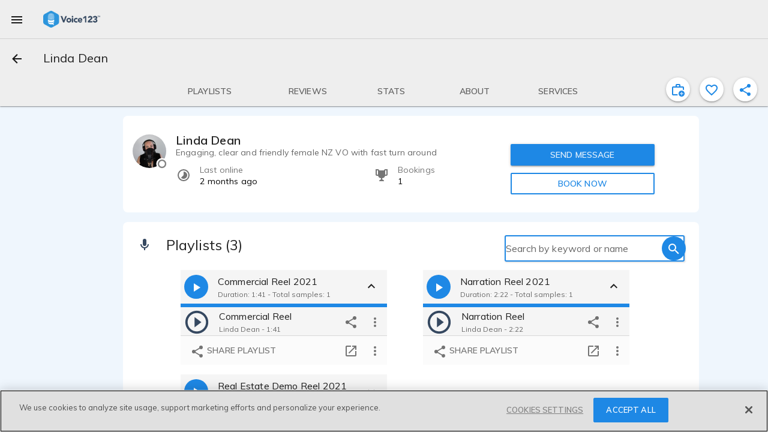

--- FILE ---
content_type: text/javascript
request_url: https://voice123.com/static/assets/reviews-554a00fe.js
body_size: 1602
content:
var k=Object.defineProperty;var O=(e,t,i)=>t in e?k(e,t,{enumerable:!0,configurable:!0,writable:!0,value:i}):e[t]=i;var r=(e,t,i)=>(O(e,typeof t!="symbol"?t+"":t,i),i);import{_ as G}from"./vdlReviewDialog-23ba08a2.js";import{a2 as I,ay as B,a6 as C}from"./common-b2c501ed.js";import{m as S,dn as $,aI as p,B as P,P as D,at as _,O as U,_ as V,o as a,c,b as m,b9 as j,w as l,a as R,g,d as y,t as f,h as b,aw as N,ax as W,bn as Y,j as F}from"./vendor-b023f1b4.js";import{_ as M}from"./vdlReviewCard-81495a64.js";import"./vdlFormDialog-7a139270.js";import"./getMinutesPassed-b3783d65.js";import"./vdlUserInfo-8b6615af.js";import"./vdlRelativeDate-7c31e67e.js";(function(){try{var e=typeof window<"u"?window:typeof global<"u"?global:typeof globalThis<"u"?globalThis:typeof self<"u"?self:{};e.SENTRY_RELEASE={id:"v123-client@1.5.158"}}catch{}})();try{(function(){var e=typeof window<"u"?window:typeof global<"u"?global:typeof globalThis<"u"?globalThis:typeof self<"u"?self:{},t=new e.Error().stack;t&&(e._sentryDebugIds=e._sentryDebugIds||{},e._sentryDebugIds[t]="fa290769-1e82-4768-99cf-186fe0f1740e",e._sentryDebugIdIdentifier="sentry-dbid-fa290769-1e82-4768-99cf-186fe0f1740e")})()}catch{}var q=Object.defineProperty,z=Object.getOwnPropertyDescriptor,o=(e,t,i,v)=>{for(var n=v>1?void 0:v?z(t,i):t,w=e.length-1,d;w>=0;w--)(d=e[w])&&(n=(v?d(t,i,n):d(n))||n);return v&&n&&q(t,i,n),n};let s=class extends S(I,B){constructor(){super(...arguments);r(this,"mdiStar",$);r(this,"getProvider");r(this,"getReviews");r(this,"reviewGiven");r(this,"isAllowedToReview");r(this,"listReviews");r(this,"getReviewGiven");r(this,"profileOwner")}get title(){const t=this.getReviews.stats&&this.getReviews.stats.total_rows;let i="Reviews";return t>0&&(i+=` (${this.getReviews.stats.total_rows})`),i}get getEmptyReviewState(){let t="";return Object.keys(this.activeUser).length>0&&this.activeUser.id===this.getProvider.user_id?t=this.format.message("You haven’t received any review yet. Make sure to ask clients for a review next time you contact or send them a proposal!"):t=this.format.message("The voice actor has not received any review yet. Be the first!"),t}get getReviewsAllowance(){return this.reviewGiven||this.isAllowedToReview||this.profileOwner&&!this.isAdmin()}get getReviewButtonText(){return this.reviewGiven?"EDIT YOUR REVIEW":"LEAVE A REVIEW"}get getLastReviews(){return Object.keys(this.getReviews).length?this.getReviews.data.slice(0,3):[]}viewAllReviews(){this.$router.push({name:"reviewsPage"})}async doListReviews(){this.getProvider&&this.getProvider.id&&await this.listReviews({target:"providers",target_id:this.getProvider.id,page:1}),this.activeUser&&this.activeUser.id&&this.getReviews&&this.getReviews.data&&this.getReviews.data.length>0&&this.getReviewGiven({target:"providers",target_id:this.getProvider.id,user_id:this.activeUser.id})}refreshReviews(){setTimeout(async()=>{this.doListReviews()},900)}mounted(){this.getProvider&&this.getProvider.id&&(!this.getReviews||this.getReviews.target!=="providers"||this.getReviews.target_id!==this.getProvider.id||this.getReviews.stats.current_page!==1)&&this.doListReviews()}};o([p],s.prototype,"getProvider",2);o([p],s.prototype,"getReviews",2);o([p],s.prototype,"reviewGiven",2);o([p],s.prototype,"isAllowedToReview",2);o([P],s.prototype,"listReviews",2);o([P],s.prototype,"getReviewGiven",2);o([D()],s.prototype,"profileOwner",2);o([_("activeUser"),_("getProvider")],s.prototype,"doListReviews",1);s=o([U({})],s);const H=s;const J={class:"reviews-container",id:"reviews_section"},K={key:1,class:"md-subheading"};function Q(e,t,i,v,n,w){const d=M,E=Y,h=F,T=C,A=G;return a(),c("div",J,[m(T,{title:e.title,icon:e.mdiStar},j({normal:l(()=>[R("div",null,[e.getLastReviews.length>0?(a(),g(E,{key:0},{default:l(()=>[(a(!0),c(N,null,W(e.getLastReviews,(u,L)=>(a(),g(d,{key:L,review:u,target:e.getProvider},null,8,["review","target"]))),128))]),_:1})):(a(),c("p",K,f(e.getEmptyReviewState),1))])]),_:2},[e.reviewGiven||e.isAllowedToReview||e.getLastReviews.length>0?{name:"card-actions",fn:l(()=>[R("div",null,[e.getLastReviews.length>0?(a(),g(h,{key:0,class:"md-primary",onClick:e.viewAllReviews},{default:l(()=>[y(f(e.$t("VIEW ALL")),1)]),_:1},8,["onClick"])):b("",!0),e.reviewGiven||e.isAllowedToReview?(a(),g(h,{key:1,class:"md-raised md-primary",onClick:t[0]||(t[0]=u=>e.openForm("review"))},{default:l(()=>[y(f(e.getReviewButtonText),1)]),_:1})):b("",!0)])]),key:"0"}:void 0]),1032,["title","icon"]),m(A,{ref:"review",onReviewsChanged:e.refreshReviews,provider:e.getProvider,actualReview:e.reviewGiven},null,8,["onReviewsChanged","provider","actualReview"])])}const ne=V(H,[["render",Q]]);export{ne as default};
//# sourceMappingURL=reviews-554a00fe.js.map


--- FILE ---
content_type: text/javascript
request_url: https://voice123.com/static/assets/mixin-855ea4a2.js
body_size: 43
content:
import{b8 as n,V as f,U as i,b9 as o}from"./common-b2c501ed.js";(function(){try{var e=typeof window<"u"?window:typeof global<"u"?global:typeof globalThis<"u"?globalThis:typeof self<"u"?self:{};e.SENTRY_RELEASE={id:"v123-client@1.5.158"}}catch{}})();try{(function(){var e=typeof window<"u"?window:typeof global<"u"?global:typeof globalThis<"u"?globalThis:typeof self<"u"?self:{},d=new e.Error().stack;d&&(e._sentryDebugIds=e._sentryDebugIds||{},e._sentryDebugIds[d]="50ad7f8a-bfdd-492f-9d58-9e4eb6b4dbf4",e._sentryDebugIdIdentifier="sentry-dbid-50ad7f8a-bfdd-492f-9d58-9e4eb6b4dbf4")})()}catch{}const t={mixins:[n,f,i,o]};export{t as m};
//# sourceMappingURL=mixin-855ea4a2.js.map


--- FILE ---
content_type: text/javascript
request_url: https://voice123.com/static/assets/playerTime-8055aa3d.js
body_size: 35
content:
(function(){try{var e=typeof window<"u"?window:typeof global<"u"?global:typeof globalThis<"u"?globalThis:typeof self<"u"?self:{};e.SENTRY_RELEASE={id:"v123-client@1.5.158"}}catch{}})();try{(function(){var e=typeof window<"u"?window:typeof global<"u"?global:typeof globalThis<"u"?globalThis:typeof self<"u"?self:{},n=new e.Error().stack;n&&(e._sentryDebugIds=e._sentryDebugIds||{},e._sentryDebugIds[n]="04578dfa-5581-4129-970a-26bc5799f478",e._sentryDebugIdIdentifier="sentry-dbid-04578dfa-5581-4129-970a-26bc5799f478")})()}catch{}const d=e=>{const n=Math.floor(e/60)||0,o=e-n*60||0;return n+":"+(o<10?"0":"")+Math.floor(o)};export{d as p};
//# sourceMappingURL=playerTime-8055aa3d.js.map


--- FILE ---
content_type: text/javascript
request_url: https://voice123.com/static/assets/vdlProviderCarrusel-60caf362.js
body_size: 1712
content:
var T=Object.defineProperty;var E=(e,o,t)=>o in e?T(e,o,{enumerable:!0,configurable:!0,writable:!0,value:t}):e[o]=t;var s=(e,o,t)=>(E(e,typeof o!="symbol"?o+"":o,t),t);import{_ as O}from"./vdlContact-373ffb56.js";import{m as A,cE as R,cF as j,aI as U,P as v,at as z,O as V,_ as M,o as d,c as b,a as h,av as W,ba as I,bb as w,b as p,w as m,aw as C,ax as k,g as _,n as P,h as Y,t as G,az as q,j as H,aA as J,d4 as K,d5 as Q}from"./vendor-b023f1b4.js";import{_ as X}from"./vdlProviderCard-70733c78.js";import{R as Z,B as x}from"./common-b2c501ed.js";(function(){try{var e=typeof window<"u"?window:typeof global<"u"?global:typeof globalThis<"u"?globalThis:typeof self<"u"?self:{};e.SENTRY_RELEASE={id:"v123-client@1.5.158"}}catch{}})();try{(function(){var e=typeof window<"u"?window:typeof global<"u"?global:typeof globalThis<"u"?globalThis:typeof self<"u"?self:{},o=new e.Error().stack;o&&(e._sentryDebugIds=e._sentryDebugIds||{},e._sentryDebugIds[o]="5b466b0b-3004-4422-abc7-b9b9acea3300",e._sentryDebugIdIdentifier="sentry-dbid-5b466b0b-3004-4422-abc7-b9b9acea3300")})()}catch{}var ee=Object.defineProperty,oe=Object.getOwnPropertyDescriptor,a=(e,o,t,i)=>{for(var n=i>1?void 0:i?oe(o,t):o,l=e.length-1,c;l>=0;l--)(c=e[l])&&(n=(i?c(o,t,n):c(n))||n);return i&&n&&ee(o,t,n),n};let r=class extends A(Z,x){constructor(){super(...arguments);s(this,"mdiChevronLeft",R);s(this,"mdiChevronRight",j);s(this,"loading",!0);s(this,"boardIdx",0);s(this,"selectedProvider",null);s(this,"activeUser");s(this,"list");s(this,"currentProviderId");s(this,"toggledFavoriteCurrentProvider");s(this,"section");s(this,"boardsLimit")}onList(){this.checkLoadingState()}checkLoadingState(){this.list&&!Number.isNaN(Number(this.list.length))&&(this.loading=!1)}async created(){this.checkLoadingState()}get boards(){const o=[];if(this.list&&this.list.length){const t=this.boardsLimit?this.boardsLimit:this.isUnderMobileWidth?1:2;for(let i=0,n=this.list.length;i<n;i+=t){const l=this.list.slice(i,i+t);console.log("providers",l),o.push({providers:l})}}return o}onContact(o){this.selectedProvider=o,this.openForm("contact")}onBook(o){this.$router.push({name:"newBooking",params:{providerId:o.user.username}})}onFavorite(o){o===this.currentProviderId?this.toggledFavoriteCurrentProvider():this.$emit("provider-favorite-toggled")}previous(){this.boardIdx>0&&(this.boardIdx=this.boardIdx-1,this.setActiveBoard(this.boardIdx))}next(){this.boardIdx<this.boards.length&&(this.boardIdx=this.boardIdx+1,this.setActiveBoard(this.boardIdx))}setActiveBoard(o){const t=this.$refs.boards;t==null||t.setActiveBoardByIndex(o)}};a([U],r.prototype,"activeUser",2);a([v()],r.prototype,"list",2);a([v({default:""})],r.prototype,"currentProviderId",2);a([v({default:()=>{}})],r.prototype,"toggledFavoriteCurrentProvider",2);a([v()],r.prototype,"section",2);a([z("list")],r.prototype,"onList",1);a([v()],r.prototype,"boardsLimit",2);r=a([V({})],r);const te={class:"providers-carrusel"},se={class:"vdl-no-mobile"},ie={key:0},ne={class:"side-control-wrapper vdl-no-mobile"},re={class:"side-control-wrapper vdl-no-mobile"},de={key:1};function ae(e,o,t,i,n,l){const c=q,g=H,B=X,$=J,L=K,S=Q,F=O;return d(),b("div",te,[h("div",se,[W(e.$slots,"desktop-action")]),e.list&&e.list.length?(d(),b("div",ie,[h("div",{class:P(["carrousel",{"hide-boards-navigation":e.boards&&e.boards.length<=1}])},[h("div",ne,[I(p(g,{class:"md-icon-button md-primary md-raised",onClick:e.previous,disabled:e.boardIdx===0},{default:m(()=>[p(c,{mdSvg:e.mdiChevronLeft},null,8,["mdSvg"])]),_:1},8,["onClick","disabled"]),[[w,e.boardIdx>0&&e.boards.length>1]])]),p(S,{ref:"boards","md-infinite":!1,"md-controls":!1,"md-swipe-distance":2,"md-swipeable":!0},{default:m(()=>[(d(!0),b(C,null,k(e.boards,(D,f)=>(d(),_(L,{id:`board${f}`,key:`board${f}`},{default:m(()=>[p($,{class:"providers"},{default:m(()=>[(d(!0),b(C,null,k(D.providers,(u,N)=>(d(),_(B,{class:P({"full-width-card":e.boardsLimit===1}),section:e.section,key:u.id,provider:u,index:N,blured:!1,onContact:y=>e.onContact(u),onBook:y=>e.onBook(u),onProviderFavoriteToggled:y=>e.onFavorite(u.id)},null,8,["class","section","provider","index","onContact","onBook","onProviderFavoriteToggled"]))),128))]),_:2},1024)]),_:2},1032,["id"]))),128))]),_:1},512),h("div",re,[I(p(g,{class:"md-icon-button md-primary md-raised",onClick:e.next,disabled:e.boardIdx===e.boards.length-1},{default:m(()=>[p(c,{mdSvg:e.mdiChevronRight},null,8,["mdSvg"])]),_:1},8,["onClick","disabled"]),[[w,e.boardIdx<e.boards.length-1&&e.boards.length>1]])])],2),e.selectedProvider?(d(),_(F,{key:0,ref:"contact",recipient:e.selectedProvider.user,sender:e.activeUser,"membership-type":e.selectedProvider.membership_product_name,contactOkText:e.$t("SEND")},null,8,["recipient","sender","membership-type","contactOkText"])):Y("",!0)])):(d(),b("div",de,[h("p",null,G(e.$t("You don't have any voice actors in this list yet")),1)]))])}const he=M(r,[["render",ae]]);export{he as _};
//# sourceMappingURL=vdlProviderCarrusel-60caf362.js.map


--- FILE ---
content_type: text/javascript
request_url: https://voice123.com/static/assets/stats-9a2d7cca.js
body_size: 2173
content:
var O=Object.defineProperty;var P=(e,i,d)=>i in e?O(e,i,{enumerable:!0,configurable:!0,writable:!0,value:d}):e[i]=d;var a=(e,i,d)=>(P(e,typeof i!="symbol"?i+"":i,d),d);import{a6 as D}from"./common-b2c501ed.js";import{_ as I}from"./getMinutesPassed-b3783d65.js";import{aI as w,P as R,O as V,V as E,ae as B,b7 as H,dY as z,br as C,dh as M,dn as N,aj as U,dc as A,dx as j,eo as G,_ as Y,o,g as h,w as l,a as s,b as n,t,c,h as v,n as g,d as k,az as F,bm as L,bn as q}from"./vendor-b023f1b4.js";(function(){try{var e=typeof window<"u"?window:typeof global<"u"?global:typeof globalThis<"u"?globalThis:typeof self<"u"?self:{};e.SENTRY_RELEASE={id:"v123-client@1.5.158"}}catch{}})();try{(function(){var e=typeof window<"u"?window:typeof global<"u"?global:typeof globalThis<"u"?globalThis:typeof self<"u"?self:{},i=new e.Error().stack;i&&(e._sentryDebugIds=e._sentryDebugIds||{},e._sentryDebugIds[i]="69690e27-d406-46b9-8ffe-27e2ee5e80cd",e._sentryDebugIdIdentifier="sentry-dbid-69690e27-d406-46b9-8ffe-27e2ee5e80cd")})()}catch{}var J=Object.defineProperty,K=Object.getOwnPropertyDescriptor,f=(e,i,d,b)=>{for(var p=b>1?void 0:b?K(i,d):i,y=e.length-1,r;y>=0;y--)(r=e[y])&&(p=(b?r(i,d,p):r(p))||p);return b&&p&&J(i,d,p),p};let m=class extends E{constructor(){super(...arguments);a(this,"showReviews",!1);a(this,"mdiTrophy",B);a(this,"mdiHeart",H);a(this,"mdiHeartOutline",z);a(this,"mdiEye",C);a(this,"mdiThumbUp",M);a(this,"mdiStar",N);a(this,"mdiTimer",U);a(this,"mdiAccountMultiple",A);a(this,"mdiStarOutline",j);a(this,"getProvider");a(this,"getReviews");a(this,"reviewGiven");a(this,"profileOwner")}get stats(){return this.getProvider&&this.getProvider.stats||{}}get decile(){let i=0;if(this.stats){const d=this.stats&&this.stats.ranking_score_centil;return d?Math.ceil(d/10):0}return i}get pluralizedReviews(){return G("review",this.stats&&this.stats.reviews_count||0)}get bookingStatsDisabled(){return this.stats.bookings_accepted<=0||this.getProvider&&this.getProvider.user&&this.getProvider.user.ui_preferences&&this.getProvider.user.ui_preferences.hide_profile_booking_stats}onReviews(){this.stats&&this.stats.reviews_count>0&&this.$emit("reviews-clicked")}};f([w],m.prototype,"getProvider",2);f([w],m.prototype,"getReviews",2);f([w],m.prototype,"reviewGiven",2);f([R()],m.prototype,"profileOwner",2);m=f([V({})],m);const Q=m;const W={class:"stats-container"},X={class:"md-list-text-container"},Z={class:"md-title"},x={class:"banner"},ee={key:0,class:"text-banner"},se={key:1,class:"text-banner"},te={class:"md-list-text-container number-container"},ie={key:0,class:"md-title"},oe={key:1,class:"md-title"},ae=s("span",{class:"supporting-text desktop"},"median response time",-1),ne=s("span",{class:"supporting-text mobile"},"response time",-1),de={class:"banner"},le={class:"text-banner"},re={class:"md-list-text-container review-container"},ce={id:"va-average-rating",class:"no-margin md-title"},pe={class:"supporting-text"},me={id:"va-review-counter",class:"no-margin review-counter"},ue={class:"banner"},_e={class:"text-banner"},he={class:"md-list-text-container"},ve={class:"md-title"},be={key:0,class:"supporting-text"},ge={key:1,class:"supporting-text desktop"},fe={key:2,class:"supporting-text mobile"},ye={class:"banner"},we={key:0,class:"text-banner"},ke={key:1,class:"text-banner"},Se={class:"md-list-text-container"},$e={class:"md-title"},Te={class:"supporting-text desktop"},Oe={class:"supporting-text mobile"},Pe={class:"banner"},De={key:0,class:"text-banner"},Ie={key:1,class:"text-banner"},Re={class:"md-list-text-container"},Ve={class:"md-title"},Ee={class:"supporting-text desktop"},Be={class:"supporting-text mobile"};function He(e,i,d,b,p,y){const r=F,u=L,_=q,S=I,$=D;return o(),h($,{title:"Performance",icon:e.mdiEye,class:"general-container",id:"stats_section"},{normal:l(()=>[s("div",W,[e.decile>0&&e.decile<=3||e.profileOwner?(o(),h(_,{key:0,class:"md-double-line md-ranking"},{default:l(()=>[n(u,{class:"with-tooltip"},{default:l(()=>[e.decile>0&&e.decile<=3?(o(),h(r,{key:0,class:"md-primary",mdSvg:e.mdiThumbUp},null,8,["mdSvg"])):(o(),h(r,{key:1,mdSvg:e.mdiThumbUp},null,8,["mdSvg"])),s("div",X,[s("span",Z,t(e.format.scaleStat(e.decile)),1),s("span",null,t(e.$t("of voice actors")),1)]),s("div",x,[e.decile>0&&e.decile<=3?(o(),c("p",ee,t(e.$t("This ranking is based on the average number of proposals liked or booked by clients over the past 12 months.")),1)):(o(),c("p",se,t(e.$t("This ranking is only visible to you. It is based on the average number of proposals liked or booked by clients over the past 12 months.")),1))])]),_:1})]),_:1})):v("",!0),n(_,{class:g(["md-double-line md-response-time",{"stat-disabled":!(e.stats&&e.stats.messages_median_response_time)}])},{default:l(()=>[n(u,{class:"with-tooltip"},{default:l(()=>[n(r,{class:"md-primary",mdSvg:e.mdiTimer},null,8,["mdSvg"]),s("div",te,[e.stats.messages_median_response_time?(o(),c("span",ie,t(e.format.vdlTimeUnit(e.stats.messages_median_response_time)),1)):(o(),c("span",oe,"n/a")),ae,ne]),s("div",de,[s("p",le,t(e.$t("Median response time is calculated on responses in the last 6 months.")),1)])]),_:1})]),_:1},8,["class"]),n(_,{class:g(["md-double-line md-reviews",{"has-reviews":e.stats.reviews_count>0,"stat-disabled":e.stats.reviews_count<5}])},{default:l(()=>[n(u,{class:"with-tooltip"},{default:l(()=>[n(r,{class:"md-primary",mdSvg:e.stats.reviews_count>=5?e.mdiStar:e.mdiStarOutline},null,8,["mdSvg"]),s("div",re,[s("span",{onClick:i[0]||(i[0]=(...T)=>e.onReviews&&e.onReviews(...T))},[s("p",ce,t(e.stats&&e.stats.reviews_count>=5?e.stats.reviews_rating.toFixed(1):"n/a"),1),n(S,{rate:e.stats&&e.stats.reviews_rating&&e.stats.reviews_count>=5?e.stats.reviews_rating:0},null,8,["rate"])]),s("span",pe,[k("( "),s("p",me,t(e.stats&&e.stats.reviews_count||0),1),k(" "+t(e.$t(e.pluralizedReviews))+")",1)])]),s("div",ue,[s("p",_e,t(e.$t("The average review rating will be calculated after 5 verified reviews.")),1)])]),_:1})]),_:1},8,["class"]),!e.bookingStatsDisabled||e.profileOwner?(o(),h(_,{key:1,class:g(["md-double-line md-bookings",{"stat-disabled":e.bookingStatsDisabled}])},{default:l(()=>[n(u,{class:"with-tooltip"},{default:l(()=>[n(r,{mdSvg:e.mdiTrophy,class:"md-primary"},null,8,["mdSvg"]),s("div",he,[s("span",ve,t(e.stats.bookings_accepted||"n/a")+" Bookings",1),e.stats.bookings_accepted?v("",!0):(o(),c("span",be,t(e.$t("completed on Voice123")),1)),e.stats.bookings_accepted?(o(),c("span",ge,t(e.stats.bookings_accepted_last_year)+" "+t(e.$t("in the last 12 months")),1)):v("",!0),e.stats.bookings_accepted?(o(),c("span",fe,t(e.stats.bookings_accepted_last_year)+" "+t(e.$t("in the last year")),1)):v("",!0)]),s("div",ye,[e.bookingStatsDisabled?(o(),c("p",ke,t(e.$t("This stat is only visible to you. If you'd like for this stat to be shown publicly on your profile, reach out at help@voice123.com.")),1)):(o(),c("p",we,t(e.$t("This number only shows Bookings completed on Voice123. It might not be a complete reflection of the voice actor's work.")),1))])]),_:1})]),_:1},8,["class"])):v("",!0),!e.bookingStatsDisabled||e.profileOwner?(o(),h(_,{key:2,class:g(["md-double-line md-clients-booked",{"stat-disabled":e.bookingStatsDisabled}])},{default:l(()=>[n(u,{class:"with-tooltip"},{default:l(()=>[n(r,{mdSvg:e.mdiAccountMultiple,class:"md-primary"},null,8,["mdSvg"]),s("div",Se,[s("span",$e,t(e.stats.booked_clients||"n/a")+" "+t(e.stats.booked_clients>1?"clients":e.stats.booked_clients===1?"client":""),1),s("span",Te,t(e.$t("booked this voice actor")),1),s("span",Oe,t(e.$t("booked")),1)]),s("div",Pe,[e.bookingStatsDisabled?(o(),c("p",Ie,t(e.$t("This stat is only visible to you. It is the number of clients that booked you on Voice123.")),1)):(o(),c("p",De,t(e.$t("This is the number of clients that booked this voice actor on Voice123.")),1))])]),_:1})]),_:1},8,["class"])):v("",!0),n(_,{class:g(["md-double-line md-favorites",{"stat-disabled":!e.stats.favorited_count}])},{default:l(()=>[n(u,null,{default:l(()=>[n(r,{class:"md-primary",mdSvg:e.stats.favorited_count?e.mdiHeart:e.mdiHeartOutline},null,8,["mdSvg"]),s("div",Re,[s("span",Ve,t(e.stats.favorited_count||"n/a")+" "+t(e.stats.favorited_count>1?"clients":e.stats.favorited_count===1?"client":""),1),s("span",Ee,t(e.$t("favorited this profile")),1),s("span",Be,t(e.$t("favorites")),1)])]),_:1})]),_:1},8,["class"])])]),_:1},8,["icon"])}const Ue=Y(Q,[["render",He]]);export{Ue as s};
//# sourceMappingURL=stats-9a2d7cca.js.map


--- FILE ---
content_type: text/javascript
request_url: https://voice123.com/static/assets/vdlContact-373ffb56.js
body_size: 2795
content:
var U=Object.defineProperty;var $=(t,e,n)=>e in t?U(t,e,{enumerable:!0,configurable:!0,writable:!0,value:n}):t[e]=n;var s=(t,e,n)=>($(t,typeof e!="symbol"?e+"":e,n),n);import{m as D,cX as P,aW as A,P as r,aI as E,B,O as N,_ as F,o as g,c as y,g as M,b9 as j,w as u,b as m,a as _,t as S,aw as L,ax as R,h as I,az as x,bm as V,bn as q,em as G}from"./vendor-b023f1b4.js";import{_ as J}from"./vdlFormDialog-7a139270.js";import{aG as H,o as W,j as z,a$ as X,aN as b,B as Y,_ as K}from"./common-b2c501ed.js";import{_ as Q}from"./vdlUserInfo-8b6615af.js";import{A as Z}from"./AmplitudeMixin-1db7a4b5.js";import{T as ee}from"./amplitude-c03c194b.js";(function(){try{var t=typeof window<"u"?window:typeof global<"u"?global:typeof globalThis<"u"?globalThis:typeof self<"u"?self:{};t.SENTRY_RELEASE={id:"v123-client@1.5.158"}}catch{}})();try{(function(){var t=typeof window<"u"?window:typeof global<"u"?global:typeof globalThis<"u"?globalThis:typeof self<"u"?self:{},e=new t.Error().stack;e&&(t._sentryDebugIds=t._sentryDebugIds||{},t._sentryDebugIds[e]="c326f3f7-cf60-4f4e-b6f4-877bb2c9e3a5",t._sentryDebugIdIdentifier="sentry-dbid-c326f3f7-cf60-4f4e-b6f4-877bb2c9e3a5")})()}catch{}const te=[{attribute:"subject",name:"Subject",type:"text",validations:[{rule:"required"}]},{attribute:"message",name:"Message",type:"textarea",attachments:"attachments",uploadHandler:H,maxlength:1e3,validations:[{rule:"required"},{rule:"max",value:1e3}]}];var se=Object.defineProperty,oe=Object.getOwnPropertyDescriptor,a=(t,e,n,l)=>{for(var i=l>1?void 0:l?oe(e,n):e,c=t.length-1,d;c>=0;c--)(d=t[c])&&(i=(l?d(e,n,i):d(i))||i);return l&&i&&se(e,n,i),i};const ne=t=>sessionStorage.setItem("vdl-contact-pending-model",JSON.stringify(t)),ae=()=>{const t=sessionStorage.getItem("vdl-contact-pending-model");return t?JSON.parse(t):null},ie=()=>sessionStorage.removeItem("vdl-contact-pending-model"),re=(t,e)=>localStorage.setItem(`${t}-template-model`,JSON.stringify(e)),k=t=>JSON.parse(localStorage.getItem(`${t}-template-model`)||"{}");let o=class extends D(Y,Z){constructor(){super(...arguments);s(this,"contactSchema",te);s(this,"mdiPlaylistPlus",P);s(this,"mdiInformationOutline",A);s(this,"fileUploader");s(this,"alert");s(this,"formDialog");s(this,"sender");s(this,"recipient");s(this,"additionalServices");s(this,"serviceId");s(this,"contactOkText");s(this,"model");s(this,"extras");s(this,"onSubmitSuccess");s(this,"template");s(this,"aliasForm");s(this,"membershipType");s(this,"embedRedirectMode");s(this,"ref","");s(this,"messageModel",{});s(this,"isLoggedIn");s(this,"clientSignUp",W().clientSignUp);s(this,"setCompletedAction")}get contactModel(){const e=k(this.ref);return{...{subject:"",attachments:[],message:""},...e,...this.model,...this.messageModel}}get percent(){return 90+Math.floor(Math.random()*10)}async sendMessage(e,n=!1){return e&&e.from&&e.to?z.post(X,e).then(()=>{n&&this.eventBus.emit("snackbar",{message:"Message sent successfully",duration:4e3,type:"log"})}):(!n&&!this.isLoggedIn&&(ne(e),await this.closeDialog("contact"),this.clientSignUp()),Promise.reject({invalidData:!0}))}update(e,n,l){const i=b(this.sender),c=b(this.recipient),d=e.attachments&&e.attachments.length>0;let p={...this.contactModel,...e,hasAttachments:d,buyer:{id:this.sender.id,name:this.sender.name,picture_thumbnail:this.sender.picture,alt_picture:this.sender.name}};this.extras&&(p={...p,...this.extras});const f={from:i,to:c,data:p,service_id:this.serviceId,template:this.template},v={from:i,to:c};this.eventBus.emit("trackEvent","Contact form","Send",`Sent from - ${window.location.href}`),this.sendMessage(f).then(()=>{i||(sessionStorage.setItem("register-action","Client Sign up from Send Message"),sessionStorage.setItem("register-referrer",document.referrer),sessionStorage.setItem("register-url",window.location.href)),this.setCompletedAction("message_sent"),this.amplitudeTrack(ee.SentMessage,v),this.eventBus.emit("trackEvent","User Activation","Message Sent","User sent a message"),(!this.sender.services[0].stats||!this.sender.services[0].stats.messages_posted)&&this.eventBus.emit("trackEvent","Activation Stage 2","1st Message Sent","New User"),this.sender.services[0].stats&&this.sender.services[0].stats.messages_posted===1&&this.eventBus.emit("trackEvent","Retention Stage 3","2nd Messages Sent","Returning User");const h=this.isLoggedIn?"Message sent successfully":!1;typeof this.onSubmitSuccess=="function"&&this.onSubmitSuccess(h,f),this.onContactClose(e),n(h)}).catch(l)}sendPending(){const e=ae();e&&this.sender&&this.sender.id&&(ie(),e.from=b(this.sender),this.sendMessage(e,!0).then(()=>{}).catch(()=>{this.model=e.data}))}test(){this.messageModel=k(this.ref)}changeModel(e){this.messageModel=e}openUploader(){this.fileUploader.openPicker()}dropFile(e){e.preventDefault(),this.fileUploader.onFileSelected(e)}dragoverHandler(e){e.preventDefault()}onContactClose(e){e&&(e.subject||e.message)&&(re(this.ref,e),this.messageModel={})}open(){this.$nextTick(()=>{const e=this.$refs.formDialog;e!=null&&e.open&&e.open()})}mounted(){this.fileUploader=this.$refs.fileUploader,this.alert=this.$refs.alert,this.formDialog=this.$refs.formDialog,this.sendPending(),this.ref=this.$route.name}};a([r()],o.prototype,"sender",2);a([r({default:()=>{}})],o.prototype,"recipient",2);a([r({default:()=>[]})],o.prototype,"additionalServices",2);a([r({default:"voice_over"})],o.prototype,"serviceId",2);a([r()],o.prototype,"contactOkText",2);a([r({default:()=>({})})],o.prototype,"model",2);a([r({default:()=>({})})],o.prototype,"extras",2);a([r({default:()=>{}})],o.prototype,"onSubmitSuccess",2);a([r({default:()=>"provider-contact"})],o.prototype,"template",2);a([r({default:()=>"contact"})],o.prototype,"aliasForm",2);a([r()],o.prototype,"membershipType",2);a([r({default:!1})],o.prototype,"embedRedirectMode",2);a([E],o.prototype,"isLoggedIn",2);a([B],o.prototype,"setCompletedAction",2);o=a([N({})],o);const le={class:"contact-dialog contact"},ce={class:"field-value-text"},de={class:"additional-services-container"},me={class:"field-value-text"},pe={target:"_blank",href:"http://voice123.com/about/terms-of-use/"};function ue(t,e,n,l,i,c){const d=Q,p=x,f=V,v=q,h=K,w=J,O=G;return g(),y("div",le,[t.recipient&&t.recipient.id?(g(),M(w,{key:0,ref:"formDialog",disableGuard:!0,disableUrlControl:t.embedRedirectMode,alias:t.aliasForm,title:"Contact",model:t.contactModel,schema:t.contactSchema,dialogOkText:t.contactOkText,onOnOpen:t.test,"onUpdate:modelValue":t.changeModel,onClose:t.onContactClose,submit:t.update},j({"before-form":u(()=>[m(d,{name:t.recipient.name,picture:t.recipient.picture_medium,"membership-type":t.membershipType},null,8,["name","picture","membership-type"]),t.additionalServices.length>0?(g(),M(v,{key:0,class:"additional-services-info"},{default:u(()=>[m(f,{class:"additional-services-info-item"},{default:u(()=>[m(p,{mdSvg:t.mdiInformationOutline},null,8,["mdSvg"]),_("span",ce,S(`Did you know that you can request additional services from voice actors?
                Ask ${t.recipient.name} about the services they offer:`),1)]),_:1}),m(f,null,{default:u(()=>[_("div",de,[(g(!0),y(L,null,R(t.additionalServices,(T,C)=>(g(),y("div",{class:"additional-service-item",key:C},[m(p,{mdSvg:t.mdiPlaylistPlus},null,8,["mdSvg"]),_("span",me,S(T),1)]))),128))])]),_:1})]),_:1})):I("",!0)]),_:2},[t.isLoggedIn?void 0:{name:"after-form",fn:u(()=>[m(h,{tag:"p",class:"note",text:t.$t("We won't spam you or send you unsolicited emails but, while we dislike legalese as much as anyone, we are required to tell you that by using our service you accept our <termsOfUse/>.")},{termsOfUse:u(()=>[_("a",pe,S(t.$t("terms of use")),1)]),_:1},8,["text"])]),key:"0"}]),1032,["disableUrlControl","alias","model","schema","dialogOkText","onOnOpen","onUpdate:modelValue","onClose","submit"])):I("",!0),m(O,{"md-ok-text":t.$t("Ok"),"md-content":t.$t("Message sent successfully"),ref:"alert"},null,8,["md-ok-text","md-content"])])}const be=F(o,[["render",ue],["__scopeId","data-v-91f6c361"]]);export{be as _};
//# sourceMappingURL=vdlContact-373ffb56.js.map


--- FILE ---
content_type: text/javascript
request_url: https://voice123.com/static/assets/vdlReviewDialog-23ba08a2.js
body_size: 1603
content:
var M=Object.defineProperty;var k=(e,t,a)=>t in e?M(e,t,{enumerable:!0,configurable:!0,writable:!0,value:a}):e[t]=a;var r=(e,t,a)=>(k(e,typeof t!="symbol"?t+"":t,a),a);import{m as E,S as T,P as f,B as m,aI as O,at as S,O as C,_ as P,o as u,c as w,b as v,w as h,a as c,g,h as _,t as p,ba as B,bb as I,d as N,l as U,j as V,em as A}from"./vendor-b023f1b4.js";import{_ as G}from"./vdlFormDialog-7a139270.js";import{_ as L}from"./getMinutesPassed-b3783d65.js";import{_ as Y}from"./vdlUserInfo-8b6615af.js";import{B as W}from"./common-b2c501ed.js";(function(){try{var e=typeof window<"u"?window:typeof global<"u"?global:typeof globalThis<"u"?globalThis:typeof self<"u"?self:{};e.SENTRY_RELEASE={id:"v123-client@1.5.158"}}catch{}})();try{(function(){var e=typeof window<"u"?window:typeof global<"u"?global:typeof globalThis<"u"?globalThis:typeof self<"u"?self:{},t=new e.Error().stack;t&&(e._sentryDebugIds=e._sentryDebugIds||{},e._sentryDebugIds[t]="1437d6e1-e8d1-48b3-ae6a-891d23119db2",e._sentryDebugIdIdentifier="sentry-dbid-1437d6e1-e8d1-48b3-ae6a-891d23119db2")})()}catch{}const j=[{attribute:"message",name:"Message (optional)",type:"textarea",maxlength:280,validations:[{rule:"max",value:280}]}];var q=Object.defineProperty,z=Object.getOwnPropertyDescriptor,l=(e,t,a,o)=>{for(var i=o>1?void 0:o?z(t,a):t,s=e.length-1,d;s>=0;s--)(d=e[s])&&(i=(o?d(t,a,i):d(i))||i);return o&&i&&q(t,a,i),i};let n=class extends E(W){constructor(){super(...arguments);r(this,"provider");r(this,"actualReview");r(this,"reviewSchema",j);r(this,"ref","");r(this,"rate",0);r(this,"error","");r(this,"reviewModel",{});r(this,"createReview");r(this,"updateReview");r(this,"deleteReview");r(this,"activeUser")}loadModel(){this.actualReview&&(this.reviewModel={message:this.actualReview.review},this.rate=this.actualReview.rating||0)}get reviewOkText(){return this.actualReview?"Edit":"Post"}get getTitle(){return this.actualReview?"Edit a review":"Leave a review"}onRatingChange(t){this.rate=t}async update(t,a,o){if(this.rate<=0)this.error="You have to select a rate value",o(this.error);else if(this.rate>0&&this.rate<3&&!t.message)this.error="Please enter a message",o(this.error);else if(this.error="",this.actualReview)try{await this.updateReview({user_id:this.activeUser.id,id:this.actualReview.id,review:t.message,rating:this.rate}),this.$emit("reviews-changed"),a("Edited successfully")}catch(i){const s=i instanceof Error?i.message:String(i);this.error=s,this.showMessage(s),o(s)}else try{await this.createReview({user_id:this.activeUser.id,target:"providers",target_id:this.provider.id,rating:this.rate,review:t.message}),this.$emit("reviews-changed"),a("Review created successfully")}catch(i){const s=i instanceof Error?i.message:String(i);this.error=s,this.showMessage(s),o(s)}}async doDeleteReview(){if(this.actualReview)try{await this.deleteReview({user_id:this.activeUser.id,id:this.actualReview.id}),this.$emit("reviews-changed"),this.showMessage("Review deleted"),this.closeDialog("review")}catch(t){T.captureException(t)}}mounted(){this.ref=this.$route.name,this.actualReview&&(this.reviewModel={message:this.actualReview.review},this.rate=this.actualReview.rating||0)}};l([f({default:()=>({})})],n.prototype,"provider",2);l([f({default:()=>{}})],n.prototype,"actualReview",2);l([m],n.prototype,"createReview",2);l([m],n.prototype,"updateReview",2);l([m],n.prototype,"deleteReview",2);l([O],n.prototype,"activeUser",2);l([S("actualReview")],n.prototype,"loadModel",1);n=l([C({})],n);const F={class:"review-dialog"},H={class:"before-form"},J={key:1,class:"delete-review-container"},K={class:"md-label"};function Q(e,t,a,o,i,s){const d=Y,y=L,R=U,b=V,D=G,$=A;return u(),w("div",F,[v(D,{disableGuard:!0,alias:"review",title:e.getTitle,model:e.reviewModel,schema:e.reviewSchema,dialogOkText:e.reviewOkText,submit:e.update},{"before-form":h(()=>[c("div",H,[e.provider.user?(u(),g(d,{key:0,name:e.provider.user.name,picture:e.provider.user.picture_medium,"membership-type":e.provider.membership_product_name},null,8,["name","picture","membership-type"])):_("",!0),c("label",null,p(e.$t("Rating")),1),v(y,{clickable:!0,onChange:e.onRatingChange,rate:e.rate},null,8,["onChange","rate"]),B(c("span",{class:"error"},p(e.error),513),[[I,e.error]])])]),"after-form":h(()=>[c("div",null,[e.actualReview?(u(),g(R,{key:0})):_("",!0),e.actualReview?(u(),w("div",J,[c("p",K,p(e.$t("Do you want to remove your review?")),1),v(b,{class:"md-primary",onClick:e.doDeleteReview},{default:h(()=>[N(p(e.$t("Delete it")),1)]),_:1},8,["onClick"])])):_("",!0)])]),_:1},8,["title","model","schema","dialogOkText","submit"]),v($,{"md-ok-text":e.$t("Ok"),"md-content":"Message sent successfully",ref:"alert"},null,8,["md-ok-text"])])}const ae=P(n,[["render",Q],["__scopeId","data-v-daed62f7"]]);export{ae as _};
//# sourceMappingURL=vdlReviewDialog-23ba08a2.js.map
